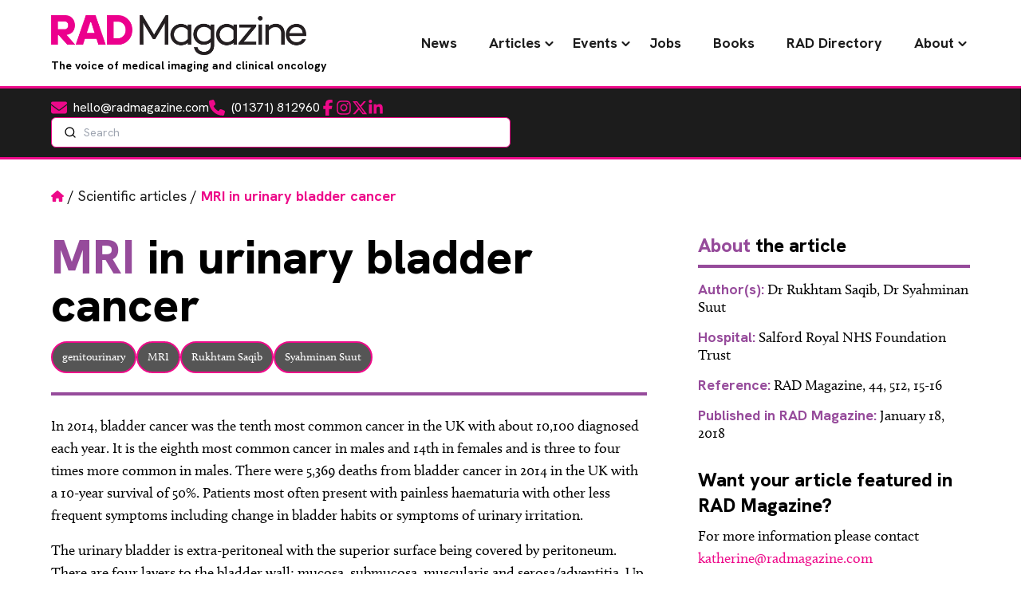

--- FILE ---
content_type: text/html; charset=UTF-8
request_url: https://www.radmagazine.com/scientific-article/mri-in-urinary-bladder-cancer/
body_size: 24737
content:
<!DOCTYPE html><html lang="en-GB"><head><script data-no-optimize="1">var litespeed_docref=sessionStorage.getItem("litespeed_docref");litespeed_docref&&(Object.defineProperty(document,"referrer",{get:function(){return litespeed_docref}}),sessionStorage.removeItem("litespeed_docref"));</script> <meta charset="UTF-8"><meta name="viewport" content="width=device-width"><link rel="pingback" href="https://www.radmagazine.com/xmlrpc.php"> <script type="litespeed/javascript">window.dataLayer=window.dataLayer||[];function gtag(){dataLayer.push(arguments)}
gtag("consent","default",{ad_storage:"denied",ad_user_data:"denied",ad_personalization:"denied",analytics_storage:"denied",functionality_storage:"denied",personalization_storage:"denied",security_storage:"granted",wait_for_update:2000,});gtag("set","ads_data_redaction",!0);gtag("set","url_passthrough",!0)</script>  <script type="litespeed/javascript">(function(w,d,s,l,i){w[l]=w[l]||[];w[l].push({'gtm.start':new Date().getTime(),event:'gtm.js'});var f=d.getElementsByTagName(s)[0],j=d.createElement(s),dl=l!='dataLayer'?'&l='+l:'';j.async=!0;j.src='https://www.googletagmanager.com/gtm.js?id='+i+dl;f.parentNode.insertBefore(j,f)})(window,document,'script','dataLayer','GTM-PD3JXNN9')</script> <meta name='robots' content='index, follow, max-image-preview:large, max-snippet:-1, max-video-preview:-1' /> <script id="cookieyes" type="litespeed/javascript" data-src="https://cdn-cookieyes.com/client_data/8ddf42e8d89d52675f92acfe/script.js"></script> <title>MRI in urinary bladder cancer - RAD Magazine - The voice of medical imaging and clinical oncology</title><link rel="canonical" href="https://www.radmagazine.com/scientific-article/mri-in-urinary-bladder-cancer/" /><meta property="og:locale" content="en_GB" /><meta property="og:type" content="article" /><meta property="og:title" content="MRI in urinary bladder cancer - RAD Magazine - The voice of medical imaging and clinical oncology" /><meta property="og:description" content="In 2014, bladder cancer was the tenth most common cancer in the UK with about 10,100 diagnosed each year. It is the eighth most common cancer in males and 14th in females and is three to four times more common in males. There were 5,369 deaths from bladder cancer in 2014 in the UK with [&hellip;]" /><meta property="og:url" content="https://www.radmagazine.com/scientific-article/mri-in-urinary-bladder-cancer/" /><meta property="og:site_name" content="RAD Magazine - The voice of medical imaging and clinical oncology" /><meta name="twitter:card" content="summary_large_image" /><meta name="twitter:label1" content="Estimated reading time" /><meta name="twitter:data1" content="1 minute" /> <script type="application/ld+json" class="yoast-schema-graph">{"@context":"https://schema.org","@graph":[{"@type":"WebPage","@id":"https://www.radmagazine.com/scientific-article/mri-in-urinary-bladder-cancer/","url":"https://www.radmagazine.com/scientific-article/mri-in-urinary-bladder-cancer/","name":"MRI in urinary bladder cancer - RAD Magazine - The voice of medical imaging and clinical oncology","isPartOf":{"@id":"https://www.radmagazine.com/#website"},"datePublished":"2018-01-18T00:00:00+00:00","breadcrumb":{"@id":"https://www.radmagazine.com/scientific-article/mri-in-urinary-bladder-cancer/#breadcrumb"},"inLanguage":"en-GB","potentialAction":[{"@type":"ReadAction","target":["https://www.radmagazine.com/scientific-article/mri-in-urinary-bladder-cancer/"]}]},{"@type":"BreadcrumbList","@id":"https://www.radmagazine.com/scientific-article/mri-in-urinary-bladder-cancer/#breadcrumb","itemListElement":[{"@type":"ListItem","position":1,"name":"Home","item":"https://www.radmagazine.com/"},{"@type":"ListItem","position":2,"name":"Scientific articles","item":"https://www.radmagazine.com/scientific-articles/"},{"@type":"ListItem","position":3,"name":"MRI in urinary bladder cancer"}]},{"@type":"WebSite","@id":"https://www.radmagazine.com/#website","url":"https://www.radmagazine.com/","name":"RAD Magazine - The voice of medical imaging and clinical oncology","description":"RAD Magazine is a monthly news magazine distributed nationwide to radiographers, radiologists, radiotherapists and consultants.","potentialAction":[{"@type":"SearchAction","target":{"@type":"EntryPoint","urlTemplate":"https://www.radmagazine.com/?s={search_term_string}"},"query-input":{"@type":"PropertyValueSpecification","valueRequired":true,"valueName":"search_term_string"}}],"inLanguage":"en-GB"}]}</script> <link rel="alternate" title="oEmbed (JSON)" type="application/json+oembed" href="https://www.radmagazine.com/wp-json/oembed/1.0/embed?url=https%3A%2F%2Fwww.radmagazine.com%2Fscientific-article%2Fmri-in-urinary-bladder-cancer%2F" /><link rel="alternate" title="oEmbed (XML)" type="text/xml+oembed" href="https://www.radmagazine.com/wp-json/oembed/1.0/embed?url=https%3A%2F%2Fwww.radmagazine.com%2Fscientific-article%2Fmri-in-urinary-bladder-cancer%2F&#038;format=xml" /><style id='wp-img-auto-sizes-contain-inline-css' type='text/css'>img:is([sizes=auto i],[sizes^="auto," i]){contain-intrinsic-size:3000px 1500px}
/*# sourceURL=wp-img-auto-sizes-contain-inline-css */</style><link data-optimized="2" rel="stylesheet" href="https://www.radmagazine.com/wp-content/litespeed/css/e69c1ca1df1fb3a79619829cb4070a0c.css?ver=9c295" /><style id='wp-block-paragraph-inline-css' type='text/css'>.is-small-text{font-size:.875em}.is-regular-text{font-size:1em}.is-large-text{font-size:2.25em}.is-larger-text{font-size:3em}.has-drop-cap:not(:focus):first-letter{float:left;font-size:8.4em;font-style:normal;font-weight:100;line-height:.68;margin:.05em .1em 0 0;text-transform:uppercase}body.rtl .has-drop-cap:not(:focus):first-letter{float:none;margin-left:.1em}p.has-drop-cap.has-background{overflow:hidden}:root :where(p.has-background){padding:1.25em 2.375em}:where(p.has-text-color:not(.has-link-color)) a{color:inherit}p.has-text-align-left[style*="writing-mode:vertical-lr"],p.has-text-align-right[style*="writing-mode:vertical-rl"]{rotate:180deg}
/*# sourceURL=https://www.radmagazine.com/wp-includes/blocks/paragraph/style.min.css */</style><style id='global-styles-inline-css' type='text/css'>:root{--wp--preset--aspect-ratio--square: 1;--wp--preset--aspect-ratio--4-3: 4/3;--wp--preset--aspect-ratio--3-4: 3/4;--wp--preset--aspect-ratio--3-2: 3/2;--wp--preset--aspect-ratio--2-3: 2/3;--wp--preset--aspect-ratio--16-9: 16/9;--wp--preset--aspect-ratio--9-16: 9/16;--wp--preset--color--black: #000000;--wp--preset--color--cyan-bluish-gray: #abb8c3;--wp--preset--color--white: #ffffff;--wp--preset--color--pale-pink: #f78da7;--wp--preset--color--vivid-red: #cf2e2e;--wp--preset--color--luminous-vivid-orange: #ff6900;--wp--preset--color--luminous-vivid-amber: #fcb900;--wp--preset--color--light-green-cyan: #7bdcb5;--wp--preset--color--vivid-green-cyan: #00d084;--wp--preset--color--pale-cyan-blue: #8ed1fc;--wp--preset--color--vivid-cyan-blue: #0693e3;--wp--preset--color--vivid-purple: #9b51e0;--wp--preset--color--dark: #1C1C1C;--wp--preset--color--primary: #E94E1F;--wp--preset--color--primary-dark: #9E310F;--wp--preset--color--grey: #929292;--wp--preset--color--light-grey: #EFEFEF;--wp--preset--color--teal: #7acbc7;--wp--preset--color--green: #05878c;--wp--preset--color--purple: #964b9b;--wp--preset--color--blue: #41468c;--wp--preset--color--orange: #f05023;--wp--preset--color--light-orange: #f8991d;--wp--preset--color--success: #1FE96A;--wp--preset--color--warning: #E96A1F;--wp--preset--color--error: #E92626;--wp--preset--gradient--vivid-cyan-blue-to-vivid-purple: linear-gradient(135deg,rgb(6,147,227) 0%,rgb(155,81,224) 100%);--wp--preset--gradient--light-green-cyan-to-vivid-green-cyan: linear-gradient(135deg,rgb(122,220,180) 0%,rgb(0,208,130) 100%);--wp--preset--gradient--luminous-vivid-amber-to-luminous-vivid-orange: linear-gradient(135deg,rgb(252,185,0) 0%,rgb(255,105,0) 100%);--wp--preset--gradient--luminous-vivid-orange-to-vivid-red: linear-gradient(135deg,rgb(255,105,0) 0%,rgb(207,46,46) 100%);--wp--preset--gradient--very-light-gray-to-cyan-bluish-gray: linear-gradient(135deg,rgb(238,238,238) 0%,rgb(169,184,195) 100%);--wp--preset--gradient--cool-to-warm-spectrum: linear-gradient(135deg,rgb(74,234,220) 0%,rgb(151,120,209) 20%,rgb(207,42,186) 40%,rgb(238,44,130) 60%,rgb(251,105,98) 80%,rgb(254,248,76) 100%);--wp--preset--gradient--blush-light-purple: linear-gradient(135deg,rgb(255,206,236) 0%,rgb(152,150,240) 100%);--wp--preset--gradient--blush-bordeaux: linear-gradient(135deg,rgb(254,205,165) 0%,rgb(254,45,45) 50%,rgb(107,0,62) 100%);--wp--preset--gradient--luminous-dusk: linear-gradient(135deg,rgb(255,203,112) 0%,rgb(199,81,192) 50%,rgb(65,88,208) 100%);--wp--preset--gradient--pale-ocean: linear-gradient(135deg,rgb(255,245,203) 0%,rgb(182,227,212) 50%,rgb(51,167,181) 100%);--wp--preset--gradient--electric-grass: linear-gradient(135deg,rgb(202,248,128) 0%,rgb(113,206,126) 100%);--wp--preset--gradient--midnight: linear-gradient(135deg,rgb(2,3,129) 0%,rgb(40,116,252) 100%);--wp--preset--font-size--small: 14px;--wp--preset--font-size--medium: 24px;--wp--preset--font-size--large: 36px;--wp--preset--font-size--x-large: 42px;--wp--preset--font-size--regular: 16px;--wp--preset--font-size--extra-large: 48px;--wp--preset--font-size--huge: 72px;--wp--preset--spacing--20: 0.44rem;--wp--preset--spacing--30: 0.67rem;--wp--preset--spacing--40: 1rem;--wp--preset--spacing--50: 1.5rem;--wp--preset--spacing--60: 2.25rem;--wp--preset--spacing--70: 3.38rem;--wp--preset--spacing--80: 5.06rem;--wp--preset--shadow--natural: 6px 6px 9px rgba(0, 0, 0, 0.2);--wp--preset--shadow--deep: 12px 12px 50px rgba(0, 0, 0, 0.4);--wp--preset--shadow--sharp: 6px 6px 0px rgba(0, 0, 0, 0.2);--wp--preset--shadow--outlined: 6px 6px 0px -3px rgb(255, 255, 255), 6px 6px rgb(0, 0, 0);--wp--preset--shadow--crisp: 6px 6px 0px rgb(0, 0, 0);}:where(.is-layout-flex){gap: 0.5em;}:where(.is-layout-grid){gap: 0.5em;}body .is-layout-flex{display: flex;}.is-layout-flex{flex-wrap: wrap;align-items: center;}.is-layout-flex > :is(*, div){margin: 0;}body .is-layout-grid{display: grid;}.is-layout-grid > :is(*, div){margin: 0;}:where(.wp-block-columns.is-layout-flex){gap: 2em;}:where(.wp-block-columns.is-layout-grid){gap: 2em;}:where(.wp-block-post-template.is-layout-flex){gap: 1.25em;}:where(.wp-block-post-template.is-layout-grid){gap: 1.25em;}.has-black-color{color: var(--wp--preset--color--black) !important;}.has-cyan-bluish-gray-color{color: var(--wp--preset--color--cyan-bluish-gray) !important;}.has-white-color{color: var(--wp--preset--color--white) !important;}.has-pale-pink-color{color: var(--wp--preset--color--pale-pink) !important;}.has-vivid-red-color{color: var(--wp--preset--color--vivid-red) !important;}.has-luminous-vivid-orange-color{color: var(--wp--preset--color--luminous-vivid-orange) !important;}.has-luminous-vivid-amber-color{color: var(--wp--preset--color--luminous-vivid-amber) !important;}.has-light-green-cyan-color{color: var(--wp--preset--color--light-green-cyan) !important;}.has-vivid-green-cyan-color{color: var(--wp--preset--color--vivid-green-cyan) !important;}.has-pale-cyan-blue-color{color: var(--wp--preset--color--pale-cyan-blue) !important;}.has-vivid-cyan-blue-color{color: var(--wp--preset--color--vivid-cyan-blue) !important;}.has-vivid-purple-color{color: var(--wp--preset--color--vivid-purple) !important;}.has-black-background-color{background-color: var(--wp--preset--color--black) !important;}.has-cyan-bluish-gray-background-color{background-color: var(--wp--preset--color--cyan-bluish-gray) !important;}.has-white-background-color{background-color: var(--wp--preset--color--white) !important;}.has-pale-pink-background-color{background-color: var(--wp--preset--color--pale-pink) !important;}.has-vivid-red-background-color{background-color: var(--wp--preset--color--vivid-red) !important;}.has-luminous-vivid-orange-background-color{background-color: var(--wp--preset--color--luminous-vivid-orange) !important;}.has-luminous-vivid-amber-background-color{background-color: var(--wp--preset--color--luminous-vivid-amber) !important;}.has-light-green-cyan-background-color{background-color: var(--wp--preset--color--light-green-cyan) !important;}.has-vivid-green-cyan-background-color{background-color: var(--wp--preset--color--vivid-green-cyan) !important;}.has-pale-cyan-blue-background-color{background-color: var(--wp--preset--color--pale-cyan-blue) !important;}.has-vivid-cyan-blue-background-color{background-color: var(--wp--preset--color--vivid-cyan-blue) !important;}.has-vivid-purple-background-color{background-color: var(--wp--preset--color--vivid-purple) !important;}.has-black-border-color{border-color: var(--wp--preset--color--black) !important;}.has-cyan-bluish-gray-border-color{border-color: var(--wp--preset--color--cyan-bluish-gray) !important;}.has-white-border-color{border-color: var(--wp--preset--color--white) !important;}.has-pale-pink-border-color{border-color: var(--wp--preset--color--pale-pink) !important;}.has-vivid-red-border-color{border-color: var(--wp--preset--color--vivid-red) !important;}.has-luminous-vivid-orange-border-color{border-color: var(--wp--preset--color--luminous-vivid-orange) !important;}.has-luminous-vivid-amber-border-color{border-color: var(--wp--preset--color--luminous-vivid-amber) !important;}.has-light-green-cyan-border-color{border-color: var(--wp--preset--color--light-green-cyan) !important;}.has-vivid-green-cyan-border-color{border-color: var(--wp--preset--color--vivid-green-cyan) !important;}.has-pale-cyan-blue-border-color{border-color: var(--wp--preset--color--pale-cyan-blue) !important;}.has-vivid-cyan-blue-border-color{border-color: var(--wp--preset--color--vivid-cyan-blue) !important;}.has-vivid-purple-border-color{border-color: var(--wp--preset--color--vivid-purple) !important;}.has-vivid-cyan-blue-to-vivid-purple-gradient-background{background: var(--wp--preset--gradient--vivid-cyan-blue-to-vivid-purple) !important;}.has-light-green-cyan-to-vivid-green-cyan-gradient-background{background: var(--wp--preset--gradient--light-green-cyan-to-vivid-green-cyan) !important;}.has-luminous-vivid-amber-to-luminous-vivid-orange-gradient-background{background: var(--wp--preset--gradient--luminous-vivid-amber-to-luminous-vivid-orange) !important;}.has-luminous-vivid-orange-to-vivid-red-gradient-background{background: var(--wp--preset--gradient--luminous-vivid-orange-to-vivid-red) !important;}.has-very-light-gray-to-cyan-bluish-gray-gradient-background{background: var(--wp--preset--gradient--very-light-gray-to-cyan-bluish-gray) !important;}.has-cool-to-warm-spectrum-gradient-background{background: var(--wp--preset--gradient--cool-to-warm-spectrum) !important;}.has-blush-light-purple-gradient-background{background: var(--wp--preset--gradient--blush-light-purple) !important;}.has-blush-bordeaux-gradient-background{background: var(--wp--preset--gradient--blush-bordeaux) !important;}.has-luminous-dusk-gradient-background{background: var(--wp--preset--gradient--luminous-dusk) !important;}.has-pale-ocean-gradient-background{background: var(--wp--preset--gradient--pale-ocean) !important;}.has-electric-grass-gradient-background{background: var(--wp--preset--gradient--electric-grass) !important;}.has-midnight-gradient-background{background: var(--wp--preset--gradient--midnight) !important;}.has-small-font-size{font-size: var(--wp--preset--font-size--small) !important;}.has-medium-font-size{font-size: var(--wp--preset--font-size--medium) !important;}.has-large-font-size{font-size: var(--wp--preset--font-size--large) !important;}.has-x-large-font-size{font-size: var(--wp--preset--font-size--x-large) !important;}
/*# sourceURL=global-styles-inline-css */</style><style id='classic-theme-styles-inline-css' type='text/css'>/*! This file is auto-generated */
.wp-block-button__link{color:#fff;background-color:#32373c;border-radius:9999px;box-shadow:none;text-decoration:none;padding:calc(.667em + 2px) calc(1.333em + 2px);font-size:1.125em}.wp-block-file__button{background:#32373c;color:#fff;text-decoration:none}
/*# sourceURL=/wp-includes/css/classic-themes.min.css */</style> <script type="litespeed/javascript" data-src="https://www.radmagazine.com/wp-includes/js/jquery/jquery.min.js" id="jquery-core-js"></script> <script id="SSDTailwind-js-js-extra" type="litespeed/javascript">var loadmore_params={"ajaxurl":"https://www.radmagazine.com/wp-admin/admin-ajax.php","nonce":"03cc7790d3"};var filter_jobs_params={"ajaxurl":"https://www.radmagazine.com/wp-admin/admin-ajax.php","nonce":"03cc7790d3"};var filter_events_params={"ajaxurl":"https://www.radmagazine.com/wp-admin/admin-ajax.php","nonce":"03cc7790d3"}</script> <link rel="https://api.w.org/" href="https://www.radmagazine.com/wp-json/" /><link rel="alternate" title="JSON" type="application/json" href="https://www.radmagazine.com/wp-json/wp/v2/scientific-articles/67726" /><link rel="EditURI" type="application/rsd+xml" title="RSD" href="https://www.radmagazine.com/xmlrpc.php?rsd" /><link rel='shortlink' href='https://www.radmagazine.com/?p=67726' /><meta name="cdp-version" content="1.5.0" /><link rel="icon" href="https://www.radmagazine.com/wp-content/uploads/2025/02/cropped-rad-favicon-32x32.png" sizes="32x32" /><link rel="icon" href="https://www.radmagazine.com/wp-content/uploads/2025/02/cropped-rad-favicon-192x192.png" sizes="192x192" /><link rel="apple-touch-icon" href="https://www.radmagazine.com/wp-content/uploads/2025/02/cropped-rad-favicon-180x180.png" /><meta name="msapplication-TileImage" content="https://www.radmagazine.com/wp-content/uploads/2025/02/cropped-rad-favicon-270x270.png" /><style type="text/css" id="wp-custom-css">.grecaptcha-badge{visibility:hidden!important}</style></head><body class="wp-singular scientific-articles-template-default single single-scientific-articles postid-67726 wp-theme-rad-magazine antialiased relative scientific-articles-mri-in-urinary-bladder-cancer">
<noscript><iframe data-lazyloaded="1" src="about:blank" data-litespeed-src="https://www.googletagmanager.com/ns.html?id=GTM-PD3JXNN9"
height="0" width="0" style="display:none;visibility:hidden"></iframe></noscript><header class="header-wrapper"><div class="container"><div class="w-full menu-wrapper flex items-center justify-between py-4"><div>
<a href="https://www.radmagazine.com" class="block bg-center bg-contain bg-no-repeat w-48 lgr:w-56 xl:w-80 h-10 lgr:h-14" style="background-image: url('https://www.radmagazine.com/wp-content/uploads/2024/11/RAD_Magazine_logo.webp');" aria-label="RAD Magazine - The voice of medical imaging and clinical oncology"></a><p class="font-sans font-bold text-sm mb-0">The voice of medical imaging and clinical oncology</p></div><div class="flex justify-center items-center gap-6"><nav class="desktop-menu hidden lg:block"><div id="primary-menu" class="w-auto"><ul id="menu-main-menu" class="menu"><li id="menu-item-18" class="menu-item menu-item-type-post_type menu-item-object-page current_page_parent menu-item-18"><a href="https://www.radmagazine.com/news/">News</a></li><li id="menu-item-244" class="menu-item menu-item-type-custom menu-item-object-custom menu-item-has-children menu-item-244"><a href="javascript:void(0);">Articles</a><ul class="sub-menu level-1"><li id="menu-item-365" class="menu-item menu-item-type-post_type_archive menu-item-object-scientific-articles menu-item-365"><a href="https://www.radmagazine.com/scientific-articles/">Scientific articles</a></li><li id="menu-item-245" class="menu-item menu-item-type-post_type_archive menu-item-object-reader-profiles menu-item-245"><a href="https://www.radmagazine.com/reader-profiles/">Reader profiles</a></li><li id="menu-item-307" class="menu-item menu-item-type-post_type_archive menu-item-object-radical-opinions menu-item-307"><a href="https://www.radmagazine.com/radical-opinions/">RADical opinions</a></li><li id="menu-item-341" class="menu-item menu-item-type-post_type_archive menu-item-object-movers-and-shakers menu-item-341"><a href="https://www.radmagazine.com/movers-and-shakers/">Movers and shakers</a></li></ul></li><li id="menu-item-439" class="menu-item menu-item-type-custom menu-item-object-custom menu-item-has-children menu-item-439"><a href="javascript:void(0);">Events</a><ul class="sub-menu level-1"><li id="menu-item-486" class="menu-item menu-item-type-post_type_archive menu-item-object-event menu-item-486"><a href="https://www.radmagazine.com/diary/">RAD Diary</a></li><li id="menu-item-438" class="menu-item menu-item-type-post_type_archive menu-item-object-event-galleries menu-item-438"><a href="https://www.radmagazine.com/event-galleries/">Event galleries</a></li></ul></li><li id="menu-item-561" class="menu-item menu-item-type-post_type_archive menu-item-object-jobs menu-item-561"><a href="https://www.radmagazine.com/jobs/">Jobs</a></li><li id="menu-item-410" class="menu-item menu-item-type-post_type_archive menu-item-object-books menu-item-410"><a href="https://www.radmagazine.com/books/">Books</a></li><li id="menu-item-525" class="menu-item menu-item-type-post_type menu-item-object-page menu-item-525"><a href="https://www.radmagazine.com/rad-directory/">RAD Directory</a></li><li id="menu-item-21" class="menu-item menu-item-type-custom menu-item-object-custom menu-item-has-children menu-item-21"><a href="javascript:void(0);">About</a><ul class="sub-menu level-1"><li id="menu-item-19" class="menu-item menu-item-type-post_type menu-item-object-page menu-item-19"><a href="https://www.radmagazine.com/about-us/">About RAD Magazine</a></li><li id="menu-item-20" class="menu-item menu-item-type-post_type menu-item-object-page menu-item-20"><a href="https://www.radmagazine.com/contact-us/">Contact</a></li></ul></li></ul></div></nav><div class="mobile-menu-hamburger lg:hidden cursor-pointer py-4 z-30 flex flex-col gap-1 transition-all duration-500"><div class="line"></div><div class="line"></div><div class="line"></div></div></div></div><nav id="mobileMenu" class="overflow-hidden mobile-menu lg:hidden text-center p-0 opacity-0 h-0 transition-all duration-700 pointer-events-none flex flex-wrap items-center justify-center"><div id="primary-menu-mobile" class="w-full"><ul id="menu-main-menu-1" class="mobile-menu"><li class="menu-item menu-item-type-post_type menu-item-object-page current_page_parent menu-item-18"><a href="https://www.radmagazine.com/news/">News</a></li><li class="menu-item menu-item-type-custom menu-item-object-custom menu-item-has-children menu-item-244"><a href="javascript:void(0);">Articles</a><ul class="sub-menu level-1"><li class="menu-item menu-item-type-post_type_archive menu-item-object-scientific-articles menu-item-365"><a href="https://www.radmagazine.com/scientific-articles/">Scientific articles</a></li><li class="menu-item menu-item-type-post_type_archive menu-item-object-reader-profiles menu-item-245"><a href="https://www.radmagazine.com/reader-profiles/">Reader profiles</a></li><li class="menu-item menu-item-type-post_type_archive menu-item-object-radical-opinions menu-item-307"><a href="https://www.radmagazine.com/radical-opinions/">RADical opinions</a></li><li class="menu-item menu-item-type-post_type_archive menu-item-object-movers-and-shakers menu-item-341"><a href="https://www.radmagazine.com/movers-and-shakers/">Movers and shakers</a></li></ul></li><li class="menu-item menu-item-type-custom menu-item-object-custom menu-item-has-children menu-item-439"><a href="javascript:void(0);">Events</a><ul class="sub-menu level-1"><li class="menu-item menu-item-type-post_type_archive menu-item-object-event menu-item-486"><a href="https://www.radmagazine.com/diary/">RAD Diary</a></li><li class="menu-item menu-item-type-post_type_archive menu-item-object-event-galleries menu-item-438"><a href="https://www.radmagazine.com/event-galleries/">Event galleries</a></li></ul></li><li class="menu-item menu-item-type-post_type_archive menu-item-object-jobs menu-item-561"><a href="https://www.radmagazine.com/jobs/">Jobs</a></li><li class="menu-item menu-item-type-post_type_archive menu-item-object-books menu-item-410"><a href="https://www.radmagazine.com/books/">Books</a></li><li class="menu-item menu-item-type-post_type menu-item-object-page menu-item-525"><a href="https://www.radmagazine.com/rad-directory/">RAD Directory</a></li><li class="menu-item menu-item-type-custom menu-item-object-custom menu-item-has-children menu-item-21"><a href="javascript:void(0);">About</a><ul class="sub-menu level-1"><li class="menu-item menu-item-type-post_type menu-item-object-page menu-item-19"><a href="https://www.radmagazine.com/about-us/">About RAD Magazine</a></li><li class="menu-item menu-item-type-post_type menu-item-object-page menu-item-20"><a href="https://www.radmagazine.com/contact-us/">Contact</a></li></ul></li></ul></div><ul class="w-full flex justify-center lg:justify-start items-end space-x-6"><li>
<a href="mailto:hello@radmagazine.com" rel="noreferrer" target="_blank" class="flex items-center text-white hover:text-primary font-sans">
<span class="sr-only">Email</span>
<svg class="h-8 w-8 lg:mr-2 fill-primary" xmlns="http://www.w3.org/2000/svg" viewBox="0 0 512 512">
<path d="M48 64C21.5 64 0 85.5 0 112c0 15.1 7.1 29.3 19.2 38.4L236.8 313.6c11.4 8.5 27 8.5 38.4 0L492.8 150.4c12.1-9.1 19.2-23.3 19.2-38.4c0-26.5-21.5-48-48-48H48zM0 176V384c0 35.3 28.7 64 64 64H448c35.3 0 64-28.7 64-64V176L294.4 339.2c-22.8 17.1-54 17.1-76.8 0L0 176z" />
</svg>
<span class="hidden lg:inline-block">hello@radmagazine.com</span>
</a></li><li>
<a href="tel:+441371812960" rel="noreferrer" target="_blank" class="flex items-center text-white hover:text-primary font-sans">
<span class="sr-only">Phone</span>
<svg class="h-8 w-8 lg:mr-2 fill-primary" xmlns="http://www.w3.org/2000/svg" viewBox="0 0 512 512">
<path d="M164.9 24.6c-7.7-18.6-28-28.5-47.4-23.2l-88 24C12.1 30.2 0 46 0 64C0 311.4 200.6 512 448 512c18 0 33.8-12.1 38.6-29.5l24-88c5.3-19.4-4.6-39.7-23.2-47.4l-96-40c-16.3-6.8-35.2-2.1-46.3 11.6L304.7 368C234.3 334.7 177.3 277.7 144 207.3L193.3 167c13.7-11.2 18.4-30 11.6-46.3l-40-96z" />
</svg>
<span class="hidden lg:inline-block">(01371) 812960</span>
</a></li><li>
<a href="https://www.facebook.com/RAD-Magazine-258242021401516/" rel="noreferrer" target="_blank">
<span class="sr-only">Facebook</span>
<svg class="w-8 h-8 fill-primary" xmlns="http://www.w3.org/2000/svg" viewBox="0 0 320 512">
<path d="M80 299.3V512H196V299.3h86.5l18-97.8H196V166.9c0-51.7 20.3-71.5 72.7-71.5c16.3 0 29.4 .4 37 1.2V7.9C291.4 4 256.4 0 236.2 0C129.3 0 80 50.5 80 159.4v42.1H14v97.8H80z" />
</svg>
</a></li><li>
<a href="https://www.instagram.com/radmagazineuk/" rel="noreferrer" target="_blank">
<span class="sr-only">Instagram</span>
<svg class="h-8 w-8 fill-primary" xmlns="http://www.w3.org/2000/svg" viewBox="0 0 448 512">
<path d="M224.1 141c-63.6 0-114.9 51.3-114.9 114.9s51.3 114.9 114.9 114.9S339 319.5 339 255.9 287.7 141 224.1 141zm0 189.6c-41.1 0-74.7-33.5-74.7-74.7s33.5-74.7 74.7-74.7 74.7 33.5 74.7 74.7-33.6 74.7-74.7 74.7zm146.4-194.3c0 14.9-12 26.8-26.8 26.8-14.9 0-26.8-12-26.8-26.8s12-26.8 26.8-26.8 26.8 12 26.8 26.8zm76.1 27.2c-1.7-35.9-9.9-67.7-36.2-93.9-26.2-26.2-58-34.4-93.9-36.2-37-2.1-147.9-2.1-184.9 0-35.8 1.7-67.6 9.9-93.9 36.1s-34.4 58-36.2 93.9c-2.1 37-2.1 147.9 0 184.9 1.7 35.9 9.9 67.7 36.2 93.9s58 34.4 93.9 36.2c37 2.1 147.9 2.1 184.9 0 35.9-1.7 67.7-9.9 93.9-36.2 26.2-26.2 34.4-58 36.2-93.9 2.1-37 2.1-147.8 0-184.8zM398.8 388c-7.8 19.6-22.9 34.7-42.6 42.6-29.5 11.7-99.5 9-132.1 9s-102.7 2.6-132.1-9c-19.6-7.8-34.7-22.9-42.6-42.6-11.7-29.5-9-99.5-9-132.1s-2.6-102.7 9-132.1c7.8-19.6 22.9-34.7 42.6-42.6 29.5-11.7 99.5-9 132.1-9s102.7-2.6 132.1 9c19.6 7.8 34.7 22.9 42.6 42.6 11.7 29.5 9 99.5 9 132.1s2.7 102.7-9 132.1z" />
</svg>
</a></li><li>
<a href="https://twitter.com/RADMagazine" rel="noreferrer" target="_blank">
<span class="sr-only">Twitter</span>
<svg class="h-8 w-8 fill-primary" xmlns="http://www.w3.org/2000/svg" viewBox="0 0 512 512">
<path d="M389.2 48h70.6L305.6 224.2 487 464H345L233.7 318.6 106.5 464H35.8L200.7 275.5 26.8 48H172.4L272.9 180.9 389.2 48zM364.4 421.8h39.1L151.1 88h-42L364.4 421.8z" />
</svg>
</a></li><li>
<a href="https://www.linkedin.com/company/radmagazine" rel="noreferrer" target="_blank">
<span class="sr-only">LinkedIn</span>
<svg class="h-8 w-8 fill-primary" xmlns="http://www.w3.org/2000/svg" viewBox="0 0 448 512">
<path d="M100.3 448H7.4V148.9h92.9zM53.8 108.1C24.1 108.1 0 83.5 0 53.8a53.8 53.8 0 0 1 107.6 0c0 29.7-24.1 54.3-53.8 54.3zM447.9 448h-92.7V302.4c0-34.7-.7-79.2-48.3-79.2-48.3 0-55.7 37.7-55.7 76.7V448h-92.8V148.9h89.1v40.8h1.3c12.4-23.5 42.7-48.3 87.9-48.3 94 0 111.3 61.9 111.3 142.3V448z" />
</svg>
</a></li></ul></nav></div><div class="bg-dark border-y-3 border-primary py-3"><div class="container"><div class="flex flex-wrap md:flex-nowrap items-center justify-between gap-y-4 gap-x-8 lg:gap-x-12 w-full"><div class="w-full flex items-center lg:justify-between flex-wrap gap-4"><ul class="flex items-center gap-4"><li>
<a href="mailto:hello@radmagazine.com" rel="noreferrer" target="_blank" class="flex items-center text-white hover:text-primary font-sans">
<span class="sr-only">Email</span>
<svg class="h-5 w-5 lg:mr-2 fill-primary" xmlns="http://www.w3.org/2000/svg" viewBox="0 0 512 512">
<path d="M48 64C21.5 64 0 85.5 0 112c0 15.1 7.1 29.3 19.2 38.4L236.8 313.6c11.4 8.5 27 8.5 38.4 0L492.8 150.4c12.1-9.1 19.2-23.3 19.2-38.4c0-26.5-21.5-48-48-48H48zM0 176V384c0 35.3 28.7 64 64 64H448c35.3 0 64-28.7 64-64V176L294.4 339.2c-22.8 17.1-54 17.1-76.8 0L0 176z" />
</svg>
<span class="hidden lg:inline-block">hello@radmagazine.com</span>
</a></li><li>
<a href="tel:+441371812960" rel="noreferrer" target="_blank" class="flex items-center text-white hover:text-primary font-sans">
<span class="sr-only">Phone</span>
<svg class="h-5 w-5 lg:mr-2 fill-primary" xmlns="http://www.w3.org/2000/svg" viewBox="0 0 512 512">
<path d="M164.9 24.6c-7.7-18.6-28-28.5-47.4-23.2l-88 24C12.1 30.2 0 46 0 64C0 311.4 200.6 512 448 512c18 0 33.8-12.1 38.6-29.5l24-88c5.3-19.4-4.6-39.7-23.2-47.4l-96-40c-16.3-6.8-35.2-2.1-46.3 11.6L304.7 368C234.3 334.7 177.3 277.7 144 207.3L193.3 167c13.7-11.2 18.4-30 11.6-46.3l-40-96z" />
</svg>
<span class="hidden lg:inline-block">(01371) 812960</span>
</a></li><li>
<a href="https://www.facebook.com/RAD-Magazine-258242021401516/" rel="noreferrer" target="_blank">
<span class="sr-only">Facebook</span>
<svg class="w-5 h-5 fill-primary" xmlns="http://www.w3.org/2000/svg" viewBox="0 0 320 512">
<path d="M80 299.3V512H196V299.3h86.5l18-97.8H196V166.9c0-51.7 20.3-71.5 72.7-71.5c16.3 0 29.4 .4 37 1.2V7.9C291.4 4 256.4 0 236.2 0C129.3 0 80 50.5 80 159.4v42.1H14v97.8H80z" />
</svg>
</a></li><li>
<a href="https://www.instagram.com/radmagazineuk/" rel="noreferrer" target="_blank">
<span class="sr-only">Instagram</span>
<svg class="h-5 w-5 fill-primary" xmlns="http://www.w3.org/2000/svg" viewBox="0 0 448 512">
<path d="M224.1 141c-63.6 0-114.9 51.3-114.9 114.9s51.3 114.9 114.9 114.9S339 319.5 339 255.9 287.7 141 224.1 141zm0 189.6c-41.1 0-74.7-33.5-74.7-74.7s33.5-74.7 74.7-74.7 74.7 33.5 74.7 74.7-33.6 74.7-74.7 74.7zm146.4-194.3c0 14.9-12 26.8-26.8 26.8-14.9 0-26.8-12-26.8-26.8s12-26.8 26.8-26.8 26.8 12 26.8 26.8zm76.1 27.2c-1.7-35.9-9.9-67.7-36.2-93.9-26.2-26.2-58-34.4-93.9-36.2-37-2.1-147.9-2.1-184.9 0-35.8 1.7-67.6 9.9-93.9 36.1s-34.4 58-36.2 93.9c-2.1 37-2.1 147.9 0 184.9 1.7 35.9 9.9 67.7 36.2 93.9s58 34.4 93.9 36.2c37 2.1 147.9 2.1 184.9 0 35.9-1.7 67.7-9.9 93.9-36.2 26.2-26.2 34.4-58 36.2-93.9 2.1-37 2.1-147.8 0-184.8zM398.8 388c-7.8 19.6-22.9 34.7-42.6 42.6-29.5 11.7-99.5 9-132.1 9s-102.7 2.6-132.1-9c-19.6-7.8-34.7-22.9-42.6-42.6-11.7-29.5-9-99.5-9-132.1s-2.6-102.7 9-132.1c7.8-19.6 22.9-34.7 42.6-42.6 29.5-11.7 99.5-9 132.1-9s102.7-2.6 132.1 9c19.6 7.8 34.7 22.9 42.6 42.6 11.7 29.5 9 99.5 9 132.1s2.7 102.7-9 132.1z" />
</svg>
</a></li><li>
<a href="https://twitter.com/RADMagazine" rel="noreferrer" target="_blank">
<span class="sr-only">Twitter</span>
<svg class="h-5 w-5 fill-primary" xmlns="http://www.w3.org/2000/svg" viewBox="0 0 512 512">
<path d="M389.2 48h70.6L305.6 224.2 487 464H345L233.7 318.6 106.5 464H35.8L200.7 275.5 26.8 48H172.4L272.9 180.9 389.2 48zM364.4 421.8h39.1L151.1 88h-42L364.4 421.8z" />
</svg>
</a></li><li>
<a href="https://www.linkedin.com/company/radmagazine" rel="noreferrer" target="_blank">
<span class="sr-only">LinkedIn</span>
<svg class="h-5 w-5 fill-primary" xmlns="http://www.w3.org/2000/svg" viewBox="0 0 448 512">
<path d="M100.3 448H7.4V148.9h92.9zM53.8 108.1C24.1 108.1 0 83.5 0 53.8a53.8 53.8 0 0 1 107.6 0c0 29.7-24.1 54.3-53.8 54.3zM447.9 448h-92.7V302.4c0-34.7-.7-79.2-48.3-79.2-48.3 0-55.7 37.7-55.7 76.7V448h-92.8V148.9h89.1v40.8h1.3c12.4-23.5 42.7-48.3 87.9-48.3 94 0 111.3 61.9 111.3 142.3V448z" />
</svg>
</a></li></ul><div class="w-full relative"><form class="search-form" role="search" aria-label="Site Search">
<label for="headerSearch" class="sr-only">Search</label><div class="absolute inset-y-0 start-0 flex items-center pointer-events-none z-20 ps-4">
<svg class="flex-shrink-0 size-4" xmlns="http://www.w3.org/2000/svg" width="24" height="24" viewBox="0 0 24 24" fill="none" stroke="currentColor" stroke-width="2" stroke-linecap="round" stroke-linejoin="round">
<circle cx="11" cy="11" r="8" />
<path d="m21 21-4.3-4.3" />
</svg></div>
<input type="text" id="headerSearch" name="header_search" class="font-sans text-dark w-full py-2 pe-12 ps-10 block border border-primary rounded-md text-sm focus:border-primary focus:ring-primary" placeholder="Search"></form></div></div><div class="w-full"></div></div></div></div></header><main class="min-h-screen site-content flex-grow"><div class="container"><p id="breadcrumbs" class="my-4 md:my-8"><span><span><a href="https://www.radmagazine.com/"><span class="sr-only">Home</span><svg xmlns="http://www.w3.org/2000/svg" viewBox="0 0 576 512"><path d="M575.8 255.5c0 18-15 32.1-32 32.1l-32 0 .7 160.2c0 2.7-.2 5.4-.5 8.1l0 16.2c0 22.1-17.9 40-40 40l-16 0c-1.1 0-2.2 0-3.3-.1c-1.4 .1-2.8 .1-4.2 .1L416 512l-24 0c-22.1 0-40-17.9-40-40l0-24 0-64c0-17.7-14.3-32-32-32l-64 0c-17.7 0-32 14.3-32 32l0 64 0 24c0 22.1-17.9 40-40 40l-24 0-31.9 0c-1.5 0-3-.1-4.5-.2c-1.2 .1-2.4 .2-3.6 .2l-16 0c-22.1 0-40-17.9-40-40l0-112c0-.9 0-1.9 .1-2.8l0-69.7-32 0c-18 0-32-14-32-32.1c0-9 3-17 10-24L266.4 8c7-7 15-8 22-8s15 2 21 7L564.8 231.5c8 7 12 15 11 24z"/></svg></a></span> / <span><a href="https://www.radmagazine.com/scientific-articles/">Scientific articles</a></span> / <span class="breadcrumb_last" aria-current="page"><strong>MRI in urinary bladder cancer</strong></span></span></p></div><section class="is-section !mt-0 container scientific-articles-single-wrap single-content-wrap"><div class="single-content"><article><div class="single-content-header"><h1 class="mb-4" itemprop="headline">
<span>MRI</span> in urinary bladder cancer</h1><div class="single-post-tags">
<a href="https://www.radmagazine.com/scientific-articles-tags/genitourinary/" class="tag-pill">genitourinary</a>
<a href="https://www.radmagazine.com/scientific-articles-tags/mri/" class="tag-pill">MRI</a>
<a href="https://www.radmagazine.com/scientific-articles-tags/rukhtam-saqib/" class="tag-pill">Rukhtam Saqib</a>
<a href="https://www.radmagazine.com/scientific-articles-tags/syahminan-suut/" class="tag-pill">Syahminan Suut</a></div></div><p>In 2014, bladder cancer was the tenth most common cancer in the UK with about 10,100 diagnosed each year. It is the eighth most common cancer in males and 14th in females and is three to four times more common in males. There were 5,369 deaths from bladder cancer in 2014 in the UK with a 10-year survival of 50%. Patients most often present with painless haematuria with other less frequent symptoms including change in bladder habits or symptoms of urinary irritation.</p><p>The urinary bladder is extra-peritoneal with the superior surface being covered by peritoneum.  There are four layers to the bladder wall; mucosa, submucosa, muscularis and serosa/adventitia.  Up to 90% of bladder cancers are transitional cell carcinomas (TCC), 6-8% squamous cell carcinoma (SCC), and rarely adenocarcinoma. Risk factors for TCC include smoking, chemical carcinogens such as aniline dyes, and ionising radiation.  Long-term catheterisation, urinary tract calculi, Schistosoma infection and non-functioning bladder are risk factors for SCC.</p><div class="single-share"><ul><li class="share-title"><p>Share this article:</p></li><li>
<a href="https://www.facebook.com/sharer/sharer.php?u=https://www.radmagazine.com/scientific-article/mri-in-urinary-bladder-cancer/" rel="noreferrer" target="_blank">
<span>Facebook</span>
<svg xmlns="http://www.w3.org/2000/svg" viewBox="0 0 320 512">
<path d="M80 299.3V512H196V299.3h86.5l18-97.8H196V166.9c0-51.7 20.3-71.5 72.7-71.5c16.3 0 29.4 .4 37 1.2V7.9C291.4 4 256.4 0 236.2 0C129.3 0 80 50.5 80 159.4v42.1H14v97.8H80z" />
</svg>
</a></li><li>
<a href="https://twitter.com/intent/tweet?url=https://www.radmagazine.com/scientific-article/mri-in-urinary-bladder-cancer/" rel="noreferrer" target="_blank">
<span>Twitter</span>
<svg xmlns="http://www.w3.org/2000/svg" viewBox="0 0 512 512">
<path d="M389.2 48h70.6L305.6 224.2 487 464H345L233.7 318.6 106.5 464H35.8L200.7 275.5 26.8 48H172.4L272.9 180.9 389.2 48zM364.4 421.8h39.1L151.1 88h-42L364.4 421.8z" />
</svg>
</a></li><li>
<a href="https://www.linkedin.com/sharing/share-offsite/?url=https://www.radmagazine.com/scientific-article/mri-in-urinary-bladder-cancer/" rel="noreferrer" target="_blank">
<span>LinkedIn</span>
<svg xmlns="http://www.w3.org/2000/svg" viewBox="0 0 448 512">
<path d="M100.3 448H7.4V148.9h92.9zM53.8 108.1C24.1 108.1 0 83.5 0 53.8a53.8 53.8 0 0 1 107.6 0c0 29.7-24.1 54.3-53.8 54.3zM447.9 448h-92.7V302.4c0-34.7-.7-79.2-48.3-79.2-48.3 0-55.7 37.7-55.7 76.7V448h-92.8V148.9h89.1v40.8h1.3c12.4-23.5 42.7-48.3 87.9-48.3 94 0 111.3 61.9 111.3 142.3V448z" />
</svg>
</a></li></ul><time><strong>Last updated:</strong> January 18, 2018</time></div><p class="font-sans font-bold mt-4 mb-0 text-sm">The content on this page is provided by the individuals concerned and does not represent the views or opinions of RAD Magazine.</p></article></div><aside class="single-sidebar"><div class="sidebar-content"><h3 class="title-border"><span>About</span> the article</h3><div class="child:leading-tight"><p><strong class="font-sans text-rad-purple">Author(s):</strong> Dr Rukhtam Saqib, Dr Syahminan Suut</p><p><strong class="font-sans text-rad-purple">Hospital:</strong> Salford Royal NHS Foundation Trust</p><p><strong class="font-sans text-rad-purple">Reference:</strong> RAD Magazine, 44, 512, 15-16</p><p><strong class="font-sans text-rad-purple">Published in RAD Magazine:</strong> January 18, 2018</p></div><h3 class="mt-4 lg:mt-8 mb-2">Want your article featured in<br>RAD Magazine?</h3><p class="mb-0">For more information please contact <a href="mailto:katherine@radmagazine.com">katherine@radmagazine.com</a></p><div><h3 class="mt-4 lg:mt-8 mb-2">Connect with us</h3><ul class="flex items-center gap-4"><li>
<a href="https://www.facebook.com/RAD-Magazine-258242021401516/" rel="noreferrer" target="_blank" class="group">
<span class="sr-only">Facebook</span>
<svg class="w-8 h-8 fill-primary group-hover:fill-dark transitions" xmlns="http://www.w3.org/2000/svg" viewBox="0 0 320 512">
<path d="M80 299.3V512H196V299.3h86.5l18-97.8H196V166.9c0-51.7 20.3-71.5 72.7-71.5c16.3 0 29.4 .4 37 1.2V7.9C291.4 4 256.4 0 236.2 0C129.3 0 80 50.5 80 159.4v42.1H14v97.8H80z" />
</svg>
</a></li><li>
<a href="https://www.instagram.com/radmagazineuk/" rel="noreferrer" target="_blank" class="group">
<span class="sr-only">Instagram</span>
<svg class="h-8 w-8 fill-primary group-hover:fill-dark transitions" xmlns="http://www.w3.org/2000/svg" viewBox="0 0 448 512">
<path d="M224.1 141c-63.6 0-114.9 51.3-114.9 114.9s51.3 114.9 114.9 114.9S339 319.5 339 255.9 287.7 141 224.1 141zm0 189.6c-41.1 0-74.7-33.5-74.7-74.7s33.5-74.7 74.7-74.7 74.7 33.5 74.7 74.7-33.6 74.7-74.7 74.7zm146.4-194.3c0 14.9-12 26.8-26.8 26.8-14.9 0-26.8-12-26.8-26.8s12-26.8 26.8-26.8 26.8 12 26.8 26.8zm76.1 27.2c-1.7-35.9-9.9-67.7-36.2-93.9-26.2-26.2-58-34.4-93.9-36.2-37-2.1-147.9-2.1-184.9 0-35.8 1.7-67.6 9.9-93.9 36.1s-34.4 58-36.2 93.9c-2.1 37-2.1 147.9 0 184.9 1.7 35.9 9.9 67.7 36.2 93.9s58 34.4 93.9 36.2c37 2.1 147.9 2.1 184.9 0 35.9-1.7 67.7-9.9 93.9-36.2 26.2-26.2 34.4-58 36.2-93.9 2.1-37 2.1-147.8 0-184.8zM398.8 388c-7.8 19.6-22.9 34.7-42.6 42.6-29.5 11.7-99.5 9-132.1 9s-102.7 2.6-132.1-9c-19.6-7.8-34.7-22.9-42.6-42.6-11.7-29.5-9-99.5-9-132.1s-2.6-102.7 9-132.1c7.8-19.6 22.9-34.7 42.6-42.6 29.5-11.7 99.5-9 132.1-9s102.7-2.6 132.1 9c19.6 7.8 34.7 22.9 42.6 42.6 11.7 29.5 9 99.5 9 132.1s2.7 102.7-9 132.1z" />
</svg>
</a></li><li>
<a href="https://twitter.com/RADMagazine" rel="noreferrer" target="_blank" class="group">
<span class="sr-only">Twitter</span>
<svg class="h-8 w-8 fill-primary group-hover:fill-dark transitions" xmlns="http://www.w3.org/2000/svg" viewBox="0 0 512 512">
<path d="M389.2 48h70.6L305.6 224.2 487 464H345L233.7 318.6 106.5 464H35.8L200.7 275.5 26.8 48H172.4L272.9 180.9 389.2 48zM364.4 421.8h39.1L151.1 88h-42L364.4 421.8z" />
</svg>
</a></li><li>
<a href="https://www.linkedin.com/company/radmagazine" rel="noreferrer" target="_blank" class="group">
<span class="sr-only">LinkedIn</span>
<svg class="h-8 w-8 fill-primary group-hover:fill-dark transitions" xmlns="http://www.w3.org/2000/svg" viewBox="0 0 448 512">
<path d="M100.3 448H7.4V148.9h92.9zM53.8 108.1C24.1 108.1 0 83.5 0 53.8a53.8 53.8 0 0 1 107.6 0c0 29.7-24.1 54.3-53.8 54.3zM447.9 448h-92.7V302.4c0-34.7-.7-79.2-48.3-79.2-48.3 0-55.7 37.7-55.7 76.7V448h-92.8V148.9h89.1v40.8h1.3c12.4-23.5 42.7-48.3 87.9-48.3 94 0 111.3 61.9 111.3 142.3V448z" />
</svg>
</a></li></ul></div><div class="mt-8"></div></div></aside></section><section class="is-section container related-posts"><h2 class="wp-block-heading"><span>Read</span> more scientific articles</h2><div class="grid grid-cols-1 md:grid-cols-3 gap-4 lg:gap-6"><article class="rad-card p-4 flex flex-wrap"><div class="w-full"><div class="flex items-center justify-between gap-x-4 text-xs w-full text-grey"><div></div>
<time datetime="2026/01/13">January 13, 2026</time></div><div><h3 class="mt-2 line-clamp-3 md:min-h-16">
<a href="https://www.radmagazine.com/scientific-article/automated-breast-ultrasound-in-breast-screening-uk-insights-from-the-braid-trial/" class="text-black hover:text-primary">
Automated breast ultrasound in breast screening: UK insights from the BRAID trial                </a></h3><p class="line-clamp-4">This article provides a comprehensive overview of the role and implementation of automated breast ultrasound (ABUS) in breast cancer screening, particularly for women with dense breast tissue. ABUS is emerging as a valuable adjunct to mammography in breast cancer screening, especially for dense breast tissue. Dense breasts not only reduce mammographic sensitivity but also increase [&hellip;]</p></div></div><div class="self-end w-full"><div class="mt-4 flex items-center gap-x-4 mb-4">
<img data-lazyloaded="1" src="[data-uri]" width="150" height="150" data-src="https://www.radmagazine.com/wp-content/uploads/2026/01/Allajbeu-Iris-150x150.png.webp" class="h-10 w-10 rounded-md bg-gray-50 object-cover object-center wp-post-image" alt="Iris Illajbeu" decoding="async" loading="lazy" data-srcset="https://www.radmagazine.com/wp-content/uploads/2026/01/Allajbeu-Iris-150x150.png.webp 150w, https://www.radmagazine.com/wp-content/uploads/2026/01/Allajbeu-Iris-298x300.png.webp 298w, https://www.radmagazine.com/wp-content/uploads/2026/01/Allajbeu-Iris.png.webp 480w" data-sizes="auto, (max-width: 150px) 100vw, 150px" /><div class="font-sans child:mb-0 space-y-2"><p class="text-rad-purple font-bold leading-none">Dr Iris Allajbeu</p><p class="text-sm text-rad-purple leading-none">University of Cambridge</p></div></div>
<a href="https://www.radmagazine.com/scientific-article/automated-breast-ultrasound-in-breast-screening-uk-insights-from-the-braid-trial/" class="btn w-full !mb-0">Read Article</a></div></article><article class="rad-card p-4 flex flex-wrap"><div class="w-full"><div class="flex items-center justify-between gap-x-4 text-xs w-full text-grey"><div></div>
<time datetime="2026/01/13">January 13, 2026</time></div><div><h3 class="mt-2 line-clamp-3 md:min-h-16">
<a href="https://www.radmagazine.com/scientific-article/small-bowel-obstruction-towards-higher-calibre-care/" class="text-black hover:text-primary">
Small bowel obstruction – towards higher calibre care                </a></h3><p class="line-clamp-4">Small bowel obstruction (SBO) remains a critical emergency with high morbidity and mortality, often exacerbated by delays in diagnosis and treatment. National audits, including NCEPOD’s Delay in Transit and NASBO, highlight that timely imaging is pivotal in improving outcomes. CT with intravenous contrast is strongly recommended as the definitive diagnostic tool, outperforming plain abdominal radiographs, [&hellip;]</p></div></div><div class="self-end w-full"><div class="mt-4 flex items-center gap-x-4 mb-4">
<img data-lazyloaded="1" src="[data-uri]" width="150" height="150" data-src="https://www.radmagazine.com/wp-content/uploads/2026/01/Truneh-Teddy-150x150.png.webp" class="h-10 w-10 rounded-md bg-gray-50 object-cover object-center wp-post-image" alt="Teddy Truneh" decoding="async" loading="lazy" data-srcset="https://www.radmagazine.com/wp-content/uploads/2026/01/Truneh-Teddy-150x150.png.webp 150w, https://www.radmagazine.com/wp-content/uploads/2026/01/Truneh-Teddy-298x300.png.webp 298w, https://www.radmagazine.com/wp-content/uploads/2026/01/Truneh-Teddy.png.webp 480w" data-sizes="auto, (max-width: 150px) 100vw, 150px" /><div class="font-sans child:mb-0 space-y-2"><p class="text-rad-purple font-bold leading-none">Dr Teodros Truneh, Dr James Stephenson</p><p class="text-sm text-rad-purple leading-none">University College London Hospitals NHS Foundation Trust</p></div></div>
<a href="https://www.radmagazine.com/scientific-article/small-bowel-obstruction-towards-higher-calibre-care/" class="btn w-full !mb-0">Read Article</a></div></article><article class="rad-card p-4 flex flex-wrap"><div class="w-full"><div class="flex items-center justify-between gap-x-4 text-xs w-full text-grey"><div></div>
<time datetime="2026/01/13">January 13, 2026</time></div><div><h3 class="mt-2 line-clamp-3 md:min-h-16">
<a href="https://www.radmagazine.com/scientific-article/a-guide-to-cross-sectional-head-and-neck-cancer-imaging/" class="text-black hover:text-primary">
A guide to cross-sectional head and neck cancer imaging                </a></h3><p class="line-clamp-4">This multidisciplinary guide provides a comprehensive overview of cross-sectional imaging techniques used in the diagnosis, staging, and management of head and neck cancer (HNC). As the eighth most common cancer in the UK, HNC presents significant diagnostic challenges due to its complex anatomy, diverse tumour sub-types, and frequent late stage presentation. The article outlines the [&hellip;]</p></div></div><div class="self-end w-full"><div class="mt-4 flex items-center gap-x-4 mb-4">
<img data-lazyloaded="1" src="[data-uri]" width="150" height="150" data-src="https://www.radmagazine.com/wp-content/uploads/2026/01/Barnes-Amy-150x150.png.webp" class="h-10 w-10 rounded-md bg-gray-50 object-cover object-center wp-post-image" alt="Amy Barnes" decoding="async" loading="lazy" data-srcset="https://www.radmagazine.com/wp-content/uploads/2026/01/Barnes-Amy-150x150.png.webp 150w, https://www.radmagazine.com/wp-content/uploads/2026/01/Barnes-Amy-300x300.png.webp 300w, https://www.radmagazine.com/wp-content/uploads/2026/01/Barnes-Amy.png.webp 480w" data-sizes="auto, (max-width: 150px) 100vw, 150px" /><div class="font-sans child:mb-0 space-y-2"><p class="text-rad-purple font-bold leading-none">Amy Barnes, Dr Ram Vaidhyanath</p><p class="text-sm text-rad-purple leading-none">University Hospitals of Leicester NHS Trust</p></div></div>
<a href="https://www.radmagazine.com/scientific-article/a-guide-to-cross-sectional-head-and-neck-cancer-imaging/" class="btn w-full !mb-0">Read Article</a></div></article></div></section><section class="newsletter is-section container "><div class="relative grid grid-cols-1 gap-4 md:grid-cols-12 md:gap-8 bg-gradient-to-r from-dark via-dark to-primary-dark border-4 border-primary shadow-rad shadow-primary-dark/10 rounded-xl p-6 lg:p-12 text-white"><div class="absolute w-full h-full bg-cover bg-center bg-no-repeat opacity-20" style="background-image:url(https://www.radmagazine.com/wp-content/uploads/2024/08/signup-bg.webp)"></div><div class="relative z-10 md:col-span-6 lg:col-span-7 text-center md:text-start"><h2 class="mb-4">Stay up to date with<br />RAD Magazine</h2><p class="text-xl md:text-2xl text-primary font-bold mb-0">Sign up for our newsletter.</p></div><div class="relative z-10 w-full max-w-md md:col-span-6 lg:col-span-5 flex items-center flex-wrap"><div class="w-full"><div class="newsletter-form-wrap"> <script type="litespeed/javascript">(function(){window.mc4wp=window.mc4wp||{listeners:[],forms:{on:function(evt,cb){window.mc4wp.listeners.push({event:evt,callback:cb})}}}})()</script><form id="mc4wp-form-1" class="mc4wp-form mc4wp-form-126" method="post" data-id="126" data-name="Newsletter Signup" ><div class="mc4wp-form-fields">    <label for="EMAIL" class="sr-only">Email address</label>
<input type="email" name="EMAIL" placeholder="Enter your email" class="newsletter-input" required />
<input class="btn !mb-0" type="submit" value="Subscribe" /></div><label style="display: none !important;">Leave this field empty if you're human: <input type="text" name="_mc4wp_honeypot" value="" tabindex="-1" autocomplete="off" /></label><input type="hidden" name="_mc4wp_timestamp" value="1768625108" /><input type="hidden" name="_mc4wp_form_id" value="126" /><input type="hidden" name="_mc4wp_form_element_id" value="mc4wp-form-1" /><div class="mc4wp-response"></div></form></div><p class="mt-4 text-sm text-center lg:text-start">We care about your data. Read our <a href="https://www.radmagazine.com/privacy-policy" class="font-semibold text-white hover:text-primary">privacy&nbsp;policy</a>.</p></div></div></div></section></main><footer class="bg-gradient-to-b from-dark via-dark to-[#1C0211] text-white pt-12 pb-6 font-sans"><div class="container"><div class="flex flex-wrap items-end gap-8 justify-center lg:justify-between mb-8 pb-8 border-b border-grey">
<a href="https://www.radmagazine.com" class="max-w-md"><img data-lazyloaded="1" src="[data-uri]" width="600" height="94" data-src="https://www.radmagazine.com/wp-content/uploads/2024/11/RAD_Magazine_logo_white.webp" class="attachment-full size-full" alt="Rad Magazine Logo" decoding="async" loading="lazy" data-srcset="https://www.radmagazine.com/wp-content/uploads/2024/11/RAD_Magazine_logo_white.webp 600w, https://www.radmagazine.com/wp-content/uploads/2024/11/RAD_Magazine_logo_white-300x47.webp 300w" data-sizes="auto, (max-width: 600px) 100vw, 600px" /></a><ul class="flex justify-center gap-6 lg:justify-start md:gap-8"><li>
<a
href="https://www.facebook.com/RAD-Magazine-258242021401516/"
rel="noreferrer"
target="_blank"
class="group">
<span class="sr-only">Facebook</span>
<svg class="h-12 w-12 fill-primary group-hover:fill-light-grey transitions" xmlns="http://www.w3.org/2000/svg" viewBox="0 0 448 512">
<path d="M64 32C28.7 32 0 60.7 0 96V416c0 35.3 28.7 64 64 64h98.2V334.2H109.4V256h52.8V222.3c0-87.1 39.4-127.5 125-127.5c16.2 0 44.2 3.2 55.7 6.4V172c-6-.6-16.5-1-29.6-1c-42 0-58.2 15.9-58.2 57.2V256h83.6l-14.4 78.2H255V480H384c35.3 0 64-28.7 64-64V96c0-35.3-28.7-64-64-64H64z" />
</svg>
</a></li><li>
<a
href="https://www.instagram.com/radmagazineuk/"
rel="noreferrer"
target="_blank"
class="group">
<span class="sr-only">Instagram</span>
<svg class="h-12 w-12 fill-primary group-hover:fill-light-grey transitions" xmlns="http://www.w3.org/2000/svg" viewBox="0 0 448 512">
<path d="M194.4 211.7a53.3 53.3 0 1 0 59.3 88.7 53.3 53.3 0 1 0 -59.3-88.7zm142.3-68.4c-5.2-5.2-11.5-9.3-18.4-12c-18.1-7.1-57.6-6.8-83.1-6.5c-4.1 0-7.9 .1-11.2 .1c-3.3 0-7.2 0-11.4-.1c-25.5-.3-64.8-.7-82.9 6.5c-6.9 2.7-13.1 6.8-18.4 12s-9.3 11.5-12 18.4c-7.1 18.1-6.7 57.7-6.5 83.2c0 4.1 .1 7.9 .1 11.1s0 7-.1 11.1c-.2 25.5-.6 65.1 6.5 83.2c2.7 6.9 6.8 13.1 12 18.4s11.5 9.3 18.4 12c18.1 7.1 57.6 6.8 83.1 6.5c4.1 0 7.9-.1 11.2-.1c3.3 0 7.2 0 11.4 .1c25.5 .3 64.8 .7 82.9-6.5c6.9-2.7 13.1-6.8 18.4-12s9.3-11.5 12-18.4c7.2-18 6.8-57.4 6.5-83c0-4.2-.1-8.1-.1-11.4s0-7.1 .1-11.4c.3-25.5 .7-64.9-6.5-83l0 0c-2.7-6.9-6.8-13.1-12-18.4zm-67.1 44.5A82 82 0 1 1 178.4 324.2a82 82 0 1 1 91.1-136.4zm29.2-1.3c-3.1-2.1-5.6-5.1-7.1-8.6s-1.8-7.3-1.1-11.1s2.6-7.1 5.2-9.8s6.1-4.5 9.8-5.2s7.6-.4 11.1 1.1s6.5 3.9 8.6 7s3.2 6.8 3.2 10.6c0 2.5-.5 5-1.4 7.3s-2.4 4.4-4.1 6.2s-3.9 3.2-6.2 4.2s-4.8 1.5-7.3 1.5l0 0c-3.8 0-7.5-1.1-10.6-3.2zM448 96c0-35.3-28.7-64-64-64H64C28.7 32 0 60.7 0 96V416c0 35.3 28.7 64 64 64H384c35.3 0 64-28.7 64-64V96zM357 389c-18.7 18.7-41.4 24.6-67 25.9c-26.4 1.5-105.6 1.5-132 0c-25.6-1.3-48.3-7.2-67-25.9s-24.6-41.4-25.8-67c-1.5-26.4-1.5-105.6 0-132c1.3-25.6 7.1-48.3 25.8-67s41.5-24.6 67-25.8c26.4-1.5 105.6-1.5 132 0c25.6 1.3 48.3 7.1 67 25.8s24.6 41.4 25.8 67c1.5 26.3 1.5 105.4 0 131.9c-1.3 25.6-7.1 48.3-25.8 67z" />
</svg>
</a></li><li>
<a
href="https://twitter.com/RADMagazine"
rel="noreferrer"
target="_blank"
class="group">
<span class="sr-only">Twitter</span>
<svg class="h-12 w-12 fill-primary group-hover:fill-light-grey transitions" xmlns="http://www.w3.org/2000/svg" viewBox="0 0 448 512">
<path d="M64 32C28.7 32 0 60.7 0 96V416c0 35.3 28.7 64 64 64H384c35.3 0 64-28.7 64-64V96c0-35.3-28.7-64-64-64H64zm297.1 84L257.3 234.6 379.4 396H283.8L209 298.1 123.3 396H75.8l111-126.9L69.7 116h98l67.7 89.5L313.6 116h47.5zM323.3 367.6L153.4 142.9H125.1L296.9 367.6h26.3z" />
</svg>
</a></li><li>
<a
href="https://www.linkedin.com/company/radmagazine"
rel="noreferrer"
target="_blank"
class="group">
<span class="sr-only">LinkedIn</span>
<svg class="h-12 w-12 fill-primary group-hover:fill-light-grey transitions" xmlns="http://www.w3.org/2000/svg" viewBox="0 0 448 512">
<path d="M416 32H31.9C14.3 32 0 46.5 0 64.3v383.4C0 465.5 14.3 480 31.9 480H416c17.6 0 32-14.5 32-32.3V64.3c0-17.8-14.4-32.3-32-32.3zM135.4 416H69V202.2h66.5V416zm-33.2-243c-21.3 0-38.5-17.3-38.5-38.5S80.9 96 102.2 96c21.2 0 38.5 17.3 38.5 38.5 0 21.3-17.2 38.5-38.5 38.5zm282.1 243h-66.4V312c0-24.8-.5-56.7-34.5-56.7-34.6 0-39.9 27-39.9 54.9V416h-66.4V202.2h63.7v29.2h.9c8.9-16.8 30.6-34.5 62.9-34.5 67.2 0 79.7 44.3 79.7 101.9V416z" />
</svg>
</a></li></ul></div><div class="grid grid-cols-1 gap-8 lg:gap-12 sm:grid-col-2 md:grid-cols-2 lg:grid-cols-4 lg:col-span-2"><div class="text-center md:text-left"><h3 class="text-primary underline">Contact us</h3><ul class="lg:mt-8 space-y-4"><li>
<a class="flex items-center justify-center gap-2 md:justify-start group" href="mailto:hello@radmagazine.com">
<svg class="size-5 shrink-0 fill-primary" xmlns="http://www.w3.org/2000/svg" viewBox="0 0 512 512">
<path d="M48 64C21.5 64 0 85.5 0 112c0 15.1 7.1 29.3 19.2 38.4L236.8 313.6c11.4 8.5 27 8.5 38.4 0L492.8 150.4c12.1-9.1 19.2-23.3 19.2-38.4c0-26.5-21.5-48-48-48H48zM0 176V384c0 35.3 28.7 64 64 64H448c35.3 0 64-28.7 64-64V176L294.4 339.2c-22.8 17.1-54 17.1-76.8 0L0 176z" />
</svg><span class="lg:flex-1 text-white group-hover:text-primary font-bold transitions">hello@radmagazine.com</span>
</a></li><li>
<a class="flex items-center justify-center gap-2 md:justify-start group" href="tel:+441371812960">
<svg class="size-5 shrink-0 fill-primary" xmlns="http://www.w3.org/2000/svg" viewBox="0 0 512 512">
<path d="M164.9 24.6c-7.7-18.6-28-28.5-47.4-23.2l-88 24C12.1 30.2 0 46 0 64C0 311.4 200.6 512 448 512c18 0 33.8-12.1 38.6-29.5l24-88c5.3-19.4-4.6-39.7-23.2-47.4l-96-40c-16.3-6.8-35.2-2.1-46.3 11.6L304.7 368C234.3 334.7 177.3 277.7 144 207.3L193.3 167c13.7-11.2 18.4-30 11.6-46.3l-40-96z" />
</svg>
<span class="lg:flex-1 text-white group-hover:text-primary font-bold transitions">(01371) 812960</span>
</a></li><li class="flex items-start justify-center gap-2 md:justify-start">
<svg class="size-5 shrink-0 fill-primary" xmlns="http://www.w3.org/2000/svg" viewBox="0 0 384 512">
<path d="M215.7 499.2C267 435 384 279.4 384 192C384 86 298 0 192 0S0 86 0 192c0 87.4 117 243 168.3 307.2c12.3 15.3 35.1 15.3 47.4 0zM192 128a64 64 0 1 1 0 128 64 64 0 1 1 0-128z" />
</svg><address class="-mt-0.5 lg:flex-1 text-white font-bold not-italic">
Kingsmoor Publications Limited,<br />
Suite 306 Lakes Innovation Centre,<br />
Lakes Road, Braintree CM7 3AN							</address></li></ul></div><div class="text-center md:text-left"><h3 class="text-primary underline">Company</h3><div id="footerMenu1" class="menu-company-container"><ul id="menu-company" class="lg:mt-8 space-y-4 footer-menu"><li id="menu-item-133" class="menu-item menu-item-type-post_type menu-item-object-page menu-item-133"><a href="https://www.radmagazine.com/about-us/">About</a></li><li id="menu-item-132" class="menu-item menu-item-type-post_type menu-item-object-page menu-item-132"><a href="https://www.radmagazine.com/contact-us/">Contact</a></li><li id="menu-item-136" class="menu-item menu-item-type-post_type menu-item-object-page menu-item-136"><a href="https://www.radmagazine.com/media-pack/">Media pack</a></li></ul></div></div><div class="text-center md:text-left"><h3 class="text-primary underline">Helpful links</h3><div id="footerMenu2" class="menu-helpful-links-container"><ul id="menu-helpful-links" class="lg:mt-8 space-y-4 footer-menu"><li id="menu-item-137" class="menu-item menu-item-type-post_type menu-item-object-page menu-item-home menu-item-137"><a href="https://www.radmagazine.com/">Home</a></li><li id="menu-item-138" class="menu-item menu-item-type-post_type menu-item-object-page current_page_parent menu-item-138"><a href="https://www.radmagazine.com/news/">News</a></li><li id="menu-item-628" class="menu-item menu-item-type-post_type_archive menu-item-object-event menu-item-628"><a href="https://www.radmagazine.com/diary/">Events</a></li><li id="menu-item-629" class="menu-item menu-item-type-post_type_archive menu-item-object-jobs menu-item-629"><a href="https://www.radmagazine.com/jobs/">Jobs</a></li><li id="menu-item-630" class="menu-item menu-item-type-post_type menu-item-object-page menu-item-630"><a href="https://www.radmagazine.com/rad-directory/">RAD Directory</a></li></ul></div></div><div class="text-center md:text-left"><h3 class="text-primary underline">Legal</h3><div id="footerMenu3" class="menu-legal-container"><ul id="menu-legal" class="lg:mt-8 space-y-4 footer-menu"><li id="menu-item-142" class="menu-item menu-item-type-post_type menu-item-object-page menu-item-142"><a href="https://www.radmagazine.com/terms-of-use/">Terms of use</a></li><li id="menu-item-143" class="menu-item menu-item-type-post_type menu-item-object-page menu-item-privacy-policy menu-item-143"><a rel="privacy-policy" href="https://www.radmagazine.com/privacy-policy/">Privacy &#038; Cookies Policy</a></li></ul></div></div></div><div class="mt-8 border-t border-grey pt-8"><div class="text-center sm:flex sm:justify-between sm:text-left"><p class="text-sm text-white">
Website by <a href="https://squarestardigital.com/" class="text-white hover:text-primary">Squarestar Digital</a></p><p class="mt-4 text-sm text-white sm:order-first sm:mt-0">
&copy; 2026 Kingsmoor Publications Limited. <span class="block sm:inline">All rights reserved.</span></p></div></div></div></footer><button id="backToTop" title="Scroll to top"
class="fixed bottom-6 right-6 opacity-0 bg-primary p-3 rounded-lg shadow-lg transition-all duration-500 hover:bg-primary-dark focus:outline-none focus:ring-2 focus:ring-primary">
<svg xmlns="http://www.w3.org/2000/svg" viewBox="0 0 512 512" class="w-6 h-6 fill-white">
<path d="M233.4 105.4c12.5-12.5 32.8-12.5 45.3 0l192 192c12.5 12.5 12.5 32.8 0 45.3s-32.8 12.5-45.3 0L256 173.3 86.6 342.6c-12.5 12.5-32.8 12.5-45.3 0s-12.5-32.8 0-45.3l192-192z" />
</svg>
</button> <script type="speculationrules">{"prefetch":[{"source":"document","where":{"and":[{"href_matches":"/*"},{"not":{"href_matches":["/wp-*.php","/wp-admin/*","/wp-content/uploads/*","/wp-content/*","/wp-content/plugins/*","/wp-content/themes/rad-magazine/*","/*\\?(.+)"]}},{"not":{"selector_matches":"a[rel~=\"nofollow\"]"}},{"not":{"selector_matches":".no-prefetch, .no-prefetch a"}}]},"eagerness":"conservative"}]}</script> <div id="mdp-popup" style="display:none;" class="popup-form"><div id="mdp-popup-content">
<button type="button" id="mdp-close-button"><svg xmlns="http://www.w3.org/2000/svg" viewBox="0 0 384 512">
<path d="M342.6 150.6c12.5-12.5 12.5-32.8 0-45.3s-32.8-12.5-45.3 0L192 210.7 86.6 105.4c-12.5-12.5-32.8-12.5-45.3 0s-12.5 32.8 0 45.3L146.7 256 41.4 361.4c-12.5 12.5-12.5 32.8 0 45.3s32.8 12.5 45.3 0L192 301.3 297.4 406.6c12.5 12.5 32.8 12.5 45.3 0s12.5-32.8 0-45.3L237.3 256 342.6 150.6z" />
</svg></button><h2 class="wp-block-heading"><span>Sign</span> up to our newsletter to download</h2><p class="lead">Sign up to our newsletter to receive the latest news, scientific articles, jobs and events from RAD Magazine.</p><form id="mdp-signup-form"><div class="two-col-form">
<input type="text" name="first_name" placeholder="First Name" required>
<input type="text" name="last_name" placeholder="Last Name" required></div>
<input type="email" name="email" placeholder="Email" required>
<input type="hidden" name="download_id" id="mdp-download-id">
<button type="submit" class="btn">Sign Up & Download</button></form><div id="mdp-message" class="mt-4"></div></div></div> <script type="litespeed/javascript">(function(){function maybePrefixUrlField(){const value=this.value.trim()
if(value!==''&&value.indexOf('http')!==0){this.value='http://'+value}}
const urlFields=document.querySelectorAll('.mc4wp-form input[type="url"]')
for(let j=0;j<urlFields.length;j++){urlFields[j].addEventListener('blur',maybePrefixUrlField)}})()</script> <script id="wp-i18n-js-after" type="litespeed/javascript">wp.i18n.setLocaleData({'text direction\u0004ltr':['ltr']})</script> <script id="contact-form-7-js-translations" type="litespeed/javascript">(function(domain,translations){var localeData=translations.locale_data[domain]||translations.locale_data.messages;localeData[""].domain=domain;wp.i18n.setLocaleData(localeData,domain)})("contact-form-7",{"translation-revision-date":"2024-05-21 11:58:24+0000","generator":"GlotPress\/4.0.1","domain":"messages","locale_data":{"messages":{"":{"domain":"messages","plural-forms":"nplurals=2; plural=n != 1;","lang":"en_GB"},"Error:":["Error:"]}},"comment":{"reference":"includes\/js\/index.js"}})</script> <script id="contact-form-7-js-before" type="litespeed/javascript">var wpcf7={"api":{"root":"https:\/\/www.radmagazine.com\/wp-json\/","namespace":"contact-form-7\/v1"},"cached":1}</script> <script id="mdp-popup-js-extra" type="litespeed/javascript">var mdp_ajax={"ajax_url":"https://www.radmagazine.com/wp-admin/admin-ajax.php"}</script> <script id="analytify_track_miscellaneous-js-extra" type="litespeed/javascript">var miscellaneous_tracking_options={"ga_mode":"ga4","tracking_mode":"gtag","track_404_page":{"should_track":"","is_404":!1,"current_url":"https://www.radmagazine.com/scientific-article/mri-in-urinary-bladder-cancer/"},"track_js_error":"","track_ajax_error":""}</script> <script type="litespeed/javascript" data-src="https://www.google.com/recaptcha/api.js?render=6Ld6XdYqAAAAALOdAcX3eiUu1FZ3oA7i24CFsFIe&amp;ver=3.0" id="google-recaptcha-js"></script> <script id="wpcf7-recaptcha-js-before" type="litespeed/javascript">var wpcf7_recaptcha={"sitekey":"6Ld6XdYqAAAAALOdAcX3eiUu1FZ3oA7i24CFsFIe","actions":{"homepage":"homepage","contactform":"contactform"}}</script> <script data-no-optimize="1">window.lazyLoadOptions=Object.assign({},{threshold:300},window.lazyLoadOptions||{});!function(t,e){"object"==typeof exports&&"undefined"!=typeof module?module.exports=e():"function"==typeof define&&define.amd?define(e):(t="undefined"!=typeof globalThis?globalThis:t||self).LazyLoad=e()}(this,function(){"use strict";function e(){return(e=Object.assign||function(t){for(var e=1;e<arguments.length;e++){var n,a=arguments[e];for(n in a)Object.prototype.hasOwnProperty.call(a,n)&&(t[n]=a[n])}return t}).apply(this,arguments)}function o(t){return e({},at,t)}function l(t,e){return t.getAttribute(gt+e)}function c(t){return l(t,vt)}function s(t,e){return function(t,e,n){e=gt+e;null!==n?t.setAttribute(e,n):t.removeAttribute(e)}(t,vt,e)}function i(t){return s(t,null),0}function r(t){return null===c(t)}function u(t){return c(t)===_t}function d(t,e,n,a){t&&(void 0===a?void 0===n?t(e):t(e,n):t(e,n,a))}function f(t,e){et?t.classList.add(e):t.className+=(t.className?" ":"")+e}function _(t,e){et?t.classList.remove(e):t.className=t.className.replace(new RegExp("(^|\\s+)"+e+"(\\s+|$)")," ").replace(/^\s+/,"").replace(/\s+$/,"")}function g(t){return t.llTempImage}function v(t,e){!e||(e=e._observer)&&e.unobserve(t)}function b(t,e){t&&(t.loadingCount+=e)}function p(t,e){t&&(t.toLoadCount=e)}function n(t){for(var e,n=[],a=0;e=t.children[a];a+=1)"SOURCE"===e.tagName&&n.push(e);return n}function h(t,e){(t=t.parentNode)&&"PICTURE"===t.tagName&&n(t).forEach(e)}function a(t,e){n(t).forEach(e)}function m(t){return!!t[lt]}function E(t){return t[lt]}function I(t){return delete t[lt]}function y(e,t){var n;m(e)||(n={},t.forEach(function(t){n[t]=e.getAttribute(t)}),e[lt]=n)}function L(a,t){var o;m(a)&&(o=E(a),t.forEach(function(t){var e,n;e=a,(t=o[n=t])?e.setAttribute(n,t):e.removeAttribute(n)}))}function k(t,e,n){f(t,e.class_loading),s(t,st),n&&(b(n,1),d(e.callback_loading,t,n))}function A(t,e,n){n&&t.setAttribute(e,n)}function O(t,e){A(t,rt,l(t,e.data_sizes)),A(t,it,l(t,e.data_srcset)),A(t,ot,l(t,e.data_src))}function w(t,e,n){var a=l(t,e.data_bg_multi),o=l(t,e.data_bg_multi_hidpi);(a=nt&&o?o:a)&&(t.style.backgroundImage=a,n=n,f(t=t,(e=e).class_applied),s(t,dt),n&&(e.unobserve_completed&&v(t,e),d(e.callback_applied,t,n)))}function x(t,e){!e||0<e.loadingCount||0<e.toLoadCount||d(t.callback_finish,e)}function M(t,e,n){t.addEventListener(e,n),t.llEvLisnrs[e]=n}function N(t){return!!t.llEvLisnrs}function z(t){if(N(t)){var e,n,a=t.llEvLisnrs;for(e in a){var o=a[e];n=e,o=o,t.removeEventListener(n,o)}delete t.llEvLisnrs}}function C(t,e,n){var a;delete t.llTempImage,b(n,-1),(a=n)&&--a.toLoadCount,_(t,e.class_loading),e.unobserve_completed&&v(t,n)}function R(i,r,c){var l=g(i)||i;N(l)||function(t,e,n){N(t)||(t.llEvLisnrs={});var a="VIDEO"===t.tagName?"loadeddata":"load";M(t,a,e),M(t,"error",n)}(l,function(t){var e,n,a,o;n=r,a=c,o=u(e=i),C(e,n,a),f(e,n.class_loaded),s(e,ut),d(n.callback_loaded,e,a),o||x(n,a),z(l)},function(t){var e,n,a,o;n=r,a=c,o=u(e=i),C(e,n,a),f(e,n.class_error),s(e,ft),d(n.callback_error,e,a),o||x(n,a),z(l)})}function T(t,e,n){var a,o,i,r,c;t.llTempImage=document.createElement("IMG"),R(t,e,n),m(c=t)||(c[lt]={backgroundImage:c.style.backgroundImage}),i=n,r=l(a=t,(o=e).data_bg),c=l(a,o.data_bg_hidpi),(r=nt&&c?c:r)&&(a.style.backgroundImage='url("'.concat(r,'")'),g(a).setAttribute(ot,r),k(a,o,i)),w(t,e,n)}function G(t,e,n){var a;R(t,e,n),a=e,e=n,(t=Et[(n=t).tagName])&&(t(n,a),k(n,a,e))}function D(t,e,n){var a;a=t,(-1<It.indexOf(a.tagName)?G:T)(t,e,n)}function S(t,e,n){var a;t.setAttribute("loading","lazy"),R(t,e,n),a=e,(e=Et[(n=t).tagName])&&e(n,a),s(t,_t)}function V(t){t.removeAttribute(ot),t.removeAttribute(it),t.removeAttribute(rt)}function j(t){h(t,function(t){L(t,mt)}),L(t,mt)}function F(t){var e;(e=yt[t.tagName])?e(t):m(e=t)&&(t=E(e),e.style.backgroundImage=t.backgroundImage)}function P(t,e){var n;F(t),n=e,r(e=t)||u(e)||(_(e,n.class_entered),_(e,n.class_exited),_(e,n.class_applied),_(e,n.class_loading),_(e,n.class_loaded),_(e,n.class_error)),i(t),I(t)}function U(t,e,n,a){var o;n.cancel_on_exit&&(c(t)!==st||"IMG"===t.tagName&&(z(t),h(o=t,function(t){V(t)}),V(o),j(t),_(t,n.class_loading),b(a,-1),i(t),d(n.callback_cancel,t,e,a)))}function $(t,e,n,a){var o,i,r=(i=t,0<=bt.indexOf(c(i)));s(t,"entered"),f(t,n.class_entered),_(t,n.class_exited),o=t,i=a,n.unobserve_entered&&v(o,i),d(n.callback_enter,t,e,a),r||D(t,n,a)}function q(t){return t.use_native&&"loading"in HTMLImageElement.prototype}function H(t,o,i){t.forEach(function(t){return(a=t).isIntersecting||0<a.intersectionRatio?$(t.target,t,o,i):(e=t.target,n=t,a=o,t=i,void(r(e)||(f(e,a.class_exited),U(e,n,a,t),d(a.callback_exit,e,n,t))));var e,n,a})}function B(e,n){var t;tt&&!q(e)&&(n._observer=new IntersectionObserver(function(t){H(t,e,n)},{root:(t=e).container===document?null:t.container,rootMargin:t.thresholds||t.threshold+"px"}))}function J(t){return Array.prototype.slice.call(t)}function K(t){return t.container.querySelectorAll(t.elements_selector)}function Q(t){return c(t)===ft}function W(t,e){return e=t||K(e),J(e).filter(r)}function X(e,t){var n;(n=K(e),J(n).filter(Q)).forEach(function(t){_(t,e.class_error),i(t)}),t.update()}function t(t,e){var n,a,t=o(t);this._settings=t,this.loadingCount=0,B(t,this),n=t,a=this,Y&&window.addEventListener("online",function(){X(n,a)}),this.update(e)}var Y="undefined"!=typeof window,Z=Y&&!("onscroll"in window)||"undefined"!=typeof navigator&&/(gle|ing|ro)bot|crawl|spider/i.test(navigator.userAgent),tt=Y&&"IntersectionObserver"in window,et=Y&&"classList"in document.createElement("p"),nt=Y&&1<window.devicePixelRatio,at={elements_selector:".lazy",container:Z||Y?document:null,threshold:300,thresholds:null,data_src:"src",data_srcset:"srcset",data_sizes:"sizes",data_bg:"bg",data_bg_hidpi:"bg-hidpi",data_bg_multi:"bg-multi",data_bg_multi_hidpi:"bg-multi-hidpi",data_poster:"poster",class_applied:"applied",class_loading:"litespeed-loading",class_loaded:"litespeed-loaded",class_error:"error",class_entered:"entered",class_exited:"exited",unobserve_completed:!0,unobserve_entered:!1,cancel_on_exit:!0,callback_enter:null,callback_exit:null,callback_applied:null,callback_loading:null,callback_loaded:null,callback_error:null,callback_finish:null,callback_cancel:null,use_native:!1},ot="src",it="srcset",rt="sizes",ct="poster",lt="llOriginalAttrs",st="loading",ut="loaded",dt="applied",ft="error",_t="native",gt="data-",vt="ll-status",bt=[st,ut,dt,ft],pt=[ot],ht=[ot,ct],mt=[ot,it,rt],Et={IMG:function(t,e){h(t,function(t){y(t,mt),O(t,e)}),y(t,mt),O(t,e)},IFRAME:function(t,e){y(t,pt),A(t,ot,l(t,e.data_src))},VIDEO:function(t,e){a(t,function(t){y(t,pt),A(t,ot,l(t,e.data_src))}),y(t,ht),A(t,ct,l(t,e.data_poster)),A(t,ot,l(t,e.data_src)),t.load()}},It=["IMG","IFRAME","VIDEO"],yt={IMG:j,IFRAME:function(t){L(t,pt)},VIDEO:function(t){a(t,function(t){L(t,pt)}),L(t,ht),t.load()}},Lt=["IMG","IFRAME","VIDEO"];return t.prototype={update:function(t){var e,n,a,o=this._settings,i=W(t,o);{if(p(this,i.length),!Z&&tt)return q(o)?(e=o,n=this,i.forEach(function(t){-1!==Lt.indexOf(t.tagName)&&S(t,e,n)}),void p(n,0)):(t=this._observer,o=i,t.disconnect(),a=t,void o.forEach(function(t){a.observe(t)}));this.loadAll(i)}},destroy:function(){this._observer&&this._observer.disconnect(),K(this._settings).forEach(function(t){I(t)}),delete this._observer,delete this._settings,delete this.loadingCount,delete this.toLoadCount},loadAll:function(t){var e=this,n=this._settings;W(t,n).forEach(function(t){v(t,e),D(t,n,e)})},restoreAll:function(){var e=this._settings;K(e).forEach(function(t){P(t,e)})}},t.load=function(t,e){e=o(e);D(t,e)},t.resetStatus=function(t){i(t)},t}),function(t,e){"use strict";function n(){e.body.classList.add("litespeed_lazyloaded")}function a(){console.log("[LiteSpeed] Start Lazy Load"),o=new LazyLoad(Object.assign({},t.lazyLoadOptions||{},{elements_selector:"[data-lazyloaded]",callback_finish:n})),i=function(){o.update()},t.MutationObserver&&new MutationObserver(i).observe(e.documentElement,{childList:!0,subtree:!0,attributes:!0})}var o,i;t.addEventListener?t.addEventListener("load",a,!1):t.attachEvent("onload",a)}(window,document);</script><script data-no-optimize="1">window.litespeed_ui_events=window.litespeed_ui_events||["mouseover","click","keydown","wheel","touchmove","touchstart"];var urlCreator=window.URL||window.webkitURL;function litespeed_load_delayed_js_force(){console.log("[LiteSpeed] Start Load JS Delayed"),litespeed_ui_events.forEach(e=>{window.removeEventListener(e,litespeed_load_delayed_js_force,{passive:!0})}),document.querySelectorAll("iframe[data-litespeed-src]").forEach(e=>{e.setAttribute("src",e.getAttribute("data-litespeed-src"))}),"loading"==document.readyState?window.addEventListener("DOMContentLoaded",litespeed_load_delayed_js):litespeed_load_delayed_js()}litespeed_ui_events.forEach(e=>{window.addEventListener(e,litespeed_load_delayed_js_force,{passive:!0})});async function litespeed_load_delayed_js(){let t=[];for(var d in document.querySelectorAll('script[type="litespeed/javascript"]').forEach(e=>{t.push(e)}),t)await new Promise(e=>litespeed_load_one(t[d],e));document.dispatchEvent(new Event("DOMContentLiteSpeedLoaded")),window.dispatchEvent(new Event("DOMContentLiteSpeedLoaded"))}function litespeed_load_one(t,e){console.log("[LiteSpeed] Load ",t);var d=document.createElement("script");d.addEventListener("load",e),d.addEventListener("error",e),t.getAttributeNames().forEach(e=>{"type"!=e&&d.setAttribute("data-src"==e?"src":e,t.getAttribute(e))});let a=!(d.type="text/javascript");!d.src&&t.textContent&&(d.src=litespeed_inline2src(t.textContent),a=!0),t.after(d),t.remove(),a&&e()}function litespeed_inline2src(t){try{var d=urlCreator.createObjectURL(new Blob([t.replace(/^(?:<!--)?(.*?)(?:-->)?$/gm,"$1")],{type:"text/javascript"}))}catch(e){d="data:text/javascript;base64,"+btoa(t.replace(/^(?:<!--)?(.*?)(?:-->)?$/gm,"$1"))}return d}</script><script data-no-optimize="1">var litespeed_vary=document.cookie.replace(/(?:(?:^|.*;\s*)_lscache_vary\s*\=\s*([^;]*).*$)|^.*$/,"");litespeed_vary||fetch("/wp-content/plugins/litespeed-cache/guest.vary.php",{method:"POST",cache:"no-cache",redirect:"follow"}).then(e=>e.json()).then(e=>{console.log(e),e.hasOwnProperty("reload")&&"yes"==e.reload&&(sessionStorage.setItem("litespeed_docref",document.referrer),window.location.reload(!0))});</script><script data-optimized="1" type="litespeed/javascript" data-src="https://www.radmagazine.com/wp-content/litespeed/js/d80e69d9a516028b8e7b85ceb18d20c6.js?ver=9c295"></script></body></html>
<!-- Page optimized by LiteSpeed Cache @2026-01-17 04:45:09 -->

<!-- Page cached by LiteSpeed Cache 7.7 on 2026-01-17 04:45:08 -->
<!-- Guest Mode -->
<!-- QUIC.cloud CCSS loaded ✅ /ccss/2cb5a416ad1ac76e1b01a3a394510b35.css -->
<!-- QUIC.cloud CCSS bypassed due to generation error ❌ -->
<!-- QUIC.cloud UCSS in queue -->